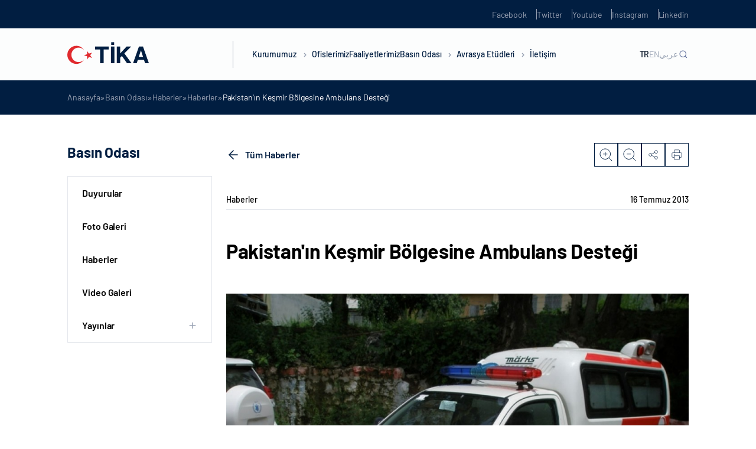

--- FILE ---
content_type: text/html; charset=UTF-8
request_url: https://tika-wp.dev.kultur.gov.tr/detail-pakistanin_kesmir_bolgesine_ambulans_destegi/
body_size: 20178
content:
<!DOCTYPE html>
<html lang="tr-TR">

<head>
	<meta charset="UTF-8" />
	<meta http-equiv="X-UA-Compatible" content="IE=edge" />
	<meta name="viewport" content="width=device-width, initial-scale=1.0, minimum-scale=1, maximum-scale=1" />
	<meta name='robots' content='noindex, nofollow' />

	<!-- This site is optimized with the Yoast SEO plugin v22.5 - https://yoast.com/wordpress/plugins/seo/ -->
	<title>Pakistan&#039;ın Keşmir B&ouml;lgesine Ambulans Desteği - TİKA</title>
	<meta property="og:locale" content="tr_TR" />
	<meta property="og:type" content="article" />
	<meta property="og:title" content="Pakistan&#039;ın Keşmir B&ouml;lgesine Ambulans Desteği - TİKA" />
	<meta property="og:description" content="Türk işbirliği ve Koordinasyon Ajansı Başkanlığı tarafından Pakistan’ın Keşmir bölgesinde faaliyet gösteren Sivil Toplum Kuruluşlarından Engeliler Rehabilitasyon Forumu’na ambulans desteğinde bulunuldu. Keşmir’de 2005 yılında meydana gelen deprem birçok can kaybına yol açmış ve birçok kişininde evsiz kalmasına sebep olmuştu. Deprem sırasında en büyük hasarı gören ve yüzde 60 oranında konut kaybının yaşandığı Bagh şehrinde deprem ..." />
	<meta property="og:url" content="https://tika-wp.dev.kultur.gov.tr/detail-pakistanin_kesmir_bolgesine_ambulans_destegi/" />
	<meta property="og:site_name" content="TİKA" />
	<meta property="article:published_time" content="2013-07-15T21:00:00+00:00" />
	<meta property="og:image" content="https://tika-wp.dev.kultur.gov.tr/wp-content/uploads/2023/05/1373976833_p1010345.200.125.jpg" />
	<meta property="og:image:width" content="200" />
	<meta property="og:image:height" content="125" />
	<meta property="og:image:type" content="image/jpeg" />
	<meta name="twitter:card" content="summary_large_image" />
	<meta name="twitter:label1" content="Tahmini okuma süresi" />
	<meta name="twitter:data1" content="2 dakika" />
	<script type="application/ld+json" class="yoast-schema-graph">{"@context":"https://schema.org","@graph":[{"@type":"WebPage","@id":"https://tika-wp.dev.kultur.gov.tr/detail-pakistanin_kesmir_bolgesine_ambulans_destegi/","url":"https://tika-wp.dev.kultur.gov.tr/detail-pakistanin_kesmir_bolgesine_ambulans_destegi/","name":"Pakistan&#039;ın Keşmir B&ouml;lgesine Ambulans Desteği - TİKA","isPartOf":{"@id":"https://tika-wp.dev.kultur.gov.tr/#website"},"primaryImageOfPage":{"@id":"https://tika-wp.dev.kultur.gov.tr/detail-pakistanin_kesmir_bolgesine_ambulans_destegi/#primaryimage"},"image":{"@id":"https://tika-wp.dev.kultur.gov.tr/detail-pakistanin_kesmir_bolgesine_ambulans_destegi/#primaryimage"},"thumbnailUrl":"https://tika-wp.dev.kultur.gov.tr/wp-content/uploads/2023/05/1373976833_p1010345.200.125.jpg","datePublished":"2013-07-15T21:00:00+00:00","dateModified":"2013-07-15T21:00:00+00:00","author":{"@id":""},"breadcrumb":{"@id":"https://tika-wp.dev.kultur.gov.tr/detail-pakistanin_kesmir_bolgesine_ambulans_destegi/#breadcrumb"},"inLanguage":"tr","potentialAction":[{"@type":"ReadAction","target":["https://tika-wp.dev.kultur.gov.tr/detail-pakistanin_kesmir_bolgesine_ambulans_destegi/"]}]},{"@type":"ImageObject","inLanguage":"tr","@id":"https://tika-wp.dev.kultur.gov.tr/detail-pakistanin_kesmir_bolgesine_ambulans_destegi/#primaryimage","url":"https://tika-wp.dev.kultur.gov.tr/wp-content/uploads/2023/05/1373976833_p1010345.200.125.jpg","contentUrl":"https://tika-wp.dev.kultur.gov.tr/wp-content/uploads/2023/05/1373976833_p1010345.200.125.jpg","width":200,"height":125},{"@type":"BreadcrumbList","@id":"https://tika-wp.dev.kultur.gov.tr/detail-pakistanin_kesmir_bolgesine_ambulans_destegi/#breadcrumb","itemListElement":[{"@type":"ListItem","position":1,"name":"Anasayfa","item":"https://tika-wp.dev.kultur.gov.tr/"},{"@type":"ListItem","position":2,"name":"Basın Odası","item":"https://tika-wp.dev.kultur.gov.tr/basin-odasi/"},{"@type":"ListItem","position":3,"name":"Haberler","item":"https://tika-wp.dev.kultur.gov.tr/basin-odasi/haberler/"},{"@type":"ListItem","position":4,"name":"Haberler","item":"https://tika-wp.dev.kultur.gov.tr/basin-odasi/haberler/"},{"@type":"ListItem","position":5,"name":"Pakistan&#039;ın Keşmir B&ouml;lgesine Ambulans Desteği"}]},{"@type":"WebSite","@id":"https://tika-wp.dev.kultur.gov.tr/#website","url":"https://tika-wp.dev.kultur.gov.tr/","name":"TİKA","description":"","potentialAction":[{"@type":"SearchAction","target":{"@type":"EntryPoint","urlTemplate":"https://tika-wp.dev.kultur.gov.tr/?s={search_term_string}"},"query-input":"required name=search_term_string"}],"inLanguage":"tr"}]}</script>
	<!-- / Yoast SEO plugin. -->


<link rel='dns-prefetch' href='//tika-wp.dev.kultur.gov.tr' />
<link rel='dns-prefetch' href='//cdn.jsdelivr.net' />
<link rel='dns-prefetch' href='//player.vimeo.com' />
<link rel="alternate" type="application/rss+xml" title="TİKA &raquo; akışı" href="https://tika-wp.dev.kultur.gov.tr/feed/" />
<link rel="alternate" type="application/rss+xml" title="TİKA &raquo; yorum akışı" href="https://tika-wp.dev.kultur.gov.tr/comments/feed/" />
<link rel="alternate" type="application/rss+xml" title="TİKA &raquo; Pakistan&#039;ın Keşmir B&ouml;lgesine Ambulans Desteği yorum akışı" href="https://tika-wp.dev.kultur.gov.tr/detail-pakistanin_kesmir_bolgesine_ambulans_destegi/feed/" />
<link rel="alternate" title="oEmbed (JSON)" type="application/json+oembed" href="https://tika-wp.dev.kultur.gov.tr/wp-json/oembed/1.0/embed?url=https%3A%2F%2Ftika-wp.dev.kultur.gov.tr%2Fdetail-pakistanin_kesmir_bolgesine_ambulans_destegi%2F" />
<link rel="alternate" title="oEmbed (XML)" type="text/xml+oembed" href="https://tika-wp.dev.kultur.gov.tr/wp-json/oembed/1.0/embed?url=https%3A%2F%2Ftika-wp.dev.kultur.gov.tr%2Fdetail-pakistanin_kesmir_bolgesine_ambulans_destegi%2F&#038;format=xml" />
<style id='wp-img-auto-sizes-contain-inline-css' type='text/css'>
img:is([sizes=auto i],[sizes^="auto," i]){contain-intrinsic-size:3000px 1500px}
/*# sourceURL=wp-img-auto-sizes-contain-inline-css */
</style>
<style id='wp-emoji-styles-inline-css' type='text/css'>

	img.wp-smiley, img.emoji {
		display: inline !important;
		border: none !important;
		box-shadow: none !important;
		height: 1em !important;
		width: 1em !important;
		margin: 0 0.07em !important;
		vertical-align: -0.1em !important;
		background: none !important;
		padding: 0 !important;
	}
/*# sourceURL=wp-emoji-styles-inline-css */
</style>
<style id='wp-block-library-inline-css' type='text/css'>
:root{--wp-block-synced-color:#7a00df;--wp-block-synced-color--rgb:122,0,223;--wp-bound-block-color:var(--wp-block-synced-color);--wp-editor-canvas-background:#ddd;--wp-admin-theme-color:#007cba;--wp-admin-theme-color--rgb:0,124,186;--wp-admin-theme-color-darker-10:#006ba1;--wp-admin-theme-color-darker-10--rgb:0,107,160.5;--wp-admin-theme-color-darker-20:#005a87;--wp-admin-theme-color-darker-20--rgb:0,90,135;--wp-admin-border-width-focus:2px}@media (min-resolution:192dpi){:root{--wp-admin-border-width-focus:1.5px}}.wp-element-button{cursor:pointer}:root .has-very-light-gray-background-color{background-color:#eee}:root .has-very-dark-gray-background-color{background-color:#313131}:root .has-very-light-gray-color{color:#eee}:root .has-very-dark-gray-color{color:#313131}:root .has-vivid-green-cyan-to-vivid-cyan-blue-gradient-background{background:linear-gradient(135deg,#00d084,#0693e3)}:root .has-purple-crush-gradient-background{background:linear-gradient(135deg,#34e2e4,#4721fb 50%,#ab1dfe)}:root .has-hazy-dawn-gradient-background{background:linear-gradient(135deg,#faaca8,#dad0ec)}:root .has-subdued-olive-gradient-background{background:linear-gradient(135deg,#fafae1,#67a671)}:root .has-atomic-cream-gradient-background{background:linear-gradient(135deg,#fdd79a,#004a59)}:root .has-nightshade-gradient-background{background:linear-gradient(135deg,#330968,#31cdcf)}:root .has-midnight-gradient-background{background:linear-gradient(135deg,#020381,#2874fc)}:root{--wp--preset--font-size--normal:16px;--wp--preset--font-size--huge:42px}.has-regular-font-size{font-size:1em}.has-larger-font-size{font-size:2.625em}.has-normal-font-size{font-size:var(--wp--preset--font-size--normal)}.has-huge-font-size{font-size:var(--wp--preset--font-size--huge)}.has-text-align-center{text-align:center}.has-text-align-left{text-align:left}.has-text-align-right{text-align:right}.has-fit-text{white-space:nowrap!important}#end-resizable-editor-section{display:none}.aligncenter{clear:both}.items-justified-left{justify-content:flex-start}.items-justified-center{justify-content:center}.items-justified-right{justify-content:flex-end}.items-justified-space-between{justify-content:space-between}.screen-reader-text{border:0;clip-path:inset(50%);height:1px;margin:-1px;overflow:hidden;padding:0;position:absolute;width:1px;word-wrap:normal!important}.screen-reader-text:focus{background-color:#ddd;clip-path:none;color:#444;display:block;font-size:1em;height:auto;left:5px;line-height:normal;padding:15px 23px 14px;text-decoration:none;top:5px;width:auto;z-index:100000}html :where(.has-border-color){border-style:solid}html :where([style*=border-top-color]){border-top-style:solid}html :where([style*=border-right-color]){border-right-style:solid}html :where([style*=border-bottom-color]){border-bottom-style:solid}html :where([style*=border-left-color]){border-left-style:solid}html :where([style*=border-width]){border-style:solid}html :where([style*=border-top-width]){border-top-style:solid}html :where([style*=border-right-width]){border-right-style:solid}html :where([style*=border-bottom-width]){border-bottom-style:solid}html :where([style*=border-left-width]){border-left-style:solid}html :where(img[class*=wp-image-]){height:auto;max-width:100%}:where(figure){margin:0 0 1em}html :where(.is-position-sticky){--wp-admin--admin-bar--position-offset:var(--wp-admin--admin-bar--height,0px)}@media screen and (max-width:600px){html :where(.is-position-sticky){--wp-admin--admin-bar--position-offset:0px}}

/*# sourceURL=wp-block-library-inline-css */
</style><style id='global-styles-inline-css' type='text/css'>
:root{--wp--preset--aspect-ratio--square: 1;--wp--preset--aspect-ratio--4-3: 4/3;--wp--preset--aspect-ratio--3-4: 3/4;--wp--preset--aspect-ratio--3-2: 3/2;--wp--preset--aspect-ratio--2-3: 2/3;--wp--preset--aspect-ratio--16-9: 16/9;--wp--preset--aspect-ratio--9-16: 9/16;--wp--preset--color--black: #000000;--wp--preset--color--cyan-bluish-gray: #abb8c3;--wp--preset--color--white: #ffffff;--wp--preset--color--pale-pink: #f78da7;--wp--preset--color--vivid-red: #cf2e2e;--wp--preset--color--luminous-vivid-orange: #ff6900;--wp--preset--color--luminous-vivid-amber: #fcb900;--wp--preset--color--light-green-cyan: #7bdcb5;--wp--preset--color--vivid-green-cyan: #00d084;--wp--preset--color--pale-cyan-blue: #8ed1fc;--wp--preset--color--vivid-cyan-blue: #0693e3;--wp--preset--color--vivid-purple: #9b51e0;--wp--preset--gradient--vivid-cyan-blue-to-vivid-purple: linear-gradient(135deg,rgb(6,147,227) 0%,rgb(155,81,224) 100%);--wp--preset--gradient--light-green-cyan-to-vivid-green-cyan: linear-gradient(135deg,rgb(122,220,180) 0%,rgb(0,208,130) 100%);--wp--preset--gradient--luminous-vivid-amber-to-luminous-vivid-orange: linear-gradient(135deg,rgb(252,185,0) 0%,rgb(255,105,0) 100%);--wp--preset--gradient--luminous-vivid-orange-to-vivid-red: linear-gradient(135deg,rgb(255,105,0) 0%,rgb(207,46,46) 100%);--wp--preset--gradient--very-light-gray-to-cyan-bluish-gray: linear-gradient(135deg,rgb(238,238,238) 0%,rgb(169,184,195) 100%);--wp--preset--gradient--cool-to-warm-spectrum: linear-gradient(135deg,rgb(74,234,220) 0%,rgb(151,120,209) 20%,rgb(207,42,186) 40%,rgb(238,44,130) 60%,rgb(251,105,98) 80%,rgb(254,248,76) 100%);--wp--preset--gradient--blush-light-purple: linear-gradient(135deg,rgb(255,206,236) 0%,rgb(152,150,240) 100%);--wp--preset--gradient--blush-bordeaux: linear-gradient(135deg,rgb(254,205,165) 0%,rgb(254,45,45) 50%,rgb(107,0,62) 100%);--wp--preset--gradient--luminous-dusk: linear-gradient(135deg,rgb(255,203,112) 0%,rgb(199,81,192) 50%,rgb(65,88,208) 100%);--wp--preset--gradient--pale-ocean: linear-gradient(135deg,rgb(255,245,203) 0%,rgb(182,227,212) 50%,rgb(51,167,181) 100%);--wp--preset--gradient--electric-grass: linear-gradient(135deg,rgb(202,248,128) 0%,rgb(113,206,126) 100%);--wp--preset--gradient--midnight: linear-gradient(135deg,rgb(2,3,129) 0%,rgb(40,116,252) 100%);--wp--preset--font-size--small: 13px;--wp--preset--font-size--medium: 20px;--wp--preset--font-size--large: 36px;--wp--preset--font-size--x-large: 42px;--wp--preset--spacing--20: 0.44rem;--wp--preset--spacing--30: 0.67rem;--wp--preset--spacing--40: 1rem;--wp--preset--spacing--50: 1.5rem;--wp--preset--spacing--60: 2.25rem;--wp--preset--spacing--70: 3.38rem;--wp--preset--spacing--80: 5.06rem;--wp--preset--shadow--natural: 6px 6px 9px rgba(0, 0, 0, 0.2);--wp--preset--shadow--deep: 12px 12px 50px rgba(0, 0, 0, 0.4);--wp--preset--shadow--sharp: 6px 6px 0px rgba(0, 0, 0, 0.2);--wp--preset--shadow--outlined: 6px 6px 0px -3px rgb(255, 255, 255), 6px 6px rgb(0, 0, 0);--wp--preset--shadow--crisp: 6px 6px 0px rgb(0, 0, 0);}:where(.is-layout-flex){gap: 0.5em;}:where(.is-layout-grid){gap: 0.5em;}body .is-layout-flex{display: flex;}.is-layout-flex{flex-wrap: wrap;align-items: center;}.is-layout-flex > :is(*, div){margin: 0;}body .is-layout-grid{display: grid;}.is-layout-grid > :is(*, div){margin: 0;}:where(.wp-block-columns.is-layout-flex){gap: 2em;}:where(.wp-block-columns.is-layout-grid){gap: 2em;}:where(.wp-block-post-template.is-layout-flex){gap: 1.25em;}:where(.wp-block-post-template.is-layout-grid){gap: 1.25em;}.has-black-color{color: var(--wp--preset--color--black) !important;}.has-cyan-bluish-gray-color{color: var(--wp--preset--color--cyan-bluish-gray) !important;}.has-white-color{color: var(--wp--preset--color--white) !important;}.has-pale-pink-color{color: var(--wp--preset--color--pale-pink) !important;}.has-vivid-red-color{color: var(--wp--preset--color--vivid-red) !important;}.has-luminous-vivid-orange-color{color: var(--wp--preset--color--luminous-vivid-orange) !important;}.has-luminous-vivid-amber-color{color: var(--wp--preset--color--luminous-vivid-amber) !important;}.has-light-green-cyan-color{color: var(--wp--preset--color--light-green-cyan) !important;}.has-vivid-green-cyan-color{color: var(--wp--preset--color--vivid-green-cyan) !important;}.has-pale-cyan-blue-color{color: var(--wp--preset--color--pale-cyan-blue) !important;}.has-vivid-cyan-blue-color{color: var(--wp--preset--color--vivid-cyan-blue) !important;}.has-vivid-purple-color{color: var(--wp--preset--color--vivid-purple) !important;}.has-black-background-color{background-color: var(--wp--preset--color--black) !important;}.has-cyan-bluish-gray-background-color{background-color: var(--wp--preset--color--cyan-bluish-gray) !important;}.has-white-background-color{background-color: var(--wp--preset--color--white) !important;}.has-pale-pink-background-color{background-color: var(--wp--preset--color--pale-pink) !important;}.has-vivid-red-background-color{background-color: var(--wp--preset--color--vivid-red) !important;}.has-luminous-vivid-orange-background-color{background-color: var(--wp--preset--color--luminous-vivid-orange) !important;}.has-luminous-vivid-amber-background-color{background-color: var(--wp--preset--color--luminous-vivid-amber) !important;}.has-light-green-cyan-background-color{background-color: var(--wp--preset--color--light-green-cyan) !important;}.has-vivid-green-cyan-background-color{background-color: var(--wp--preset--color--vivid-green-cyan) !important;}.has-pale-cyan-blue-background-color{background-color: var(--wp--preset--color--pale-cyan-blue) !important;}.has-vivid-cyan-blue-background-color{background-color: var(--wp--preset--color--vivid-cyan-blue) !important;}.has-vivid-purple-background-color{background-color: var(--wp--preset--color--vivid-purple) !important;}.has-black-border-color{border-color: var(--wp--preset--color--black) !important;}.has-cyan-bluish-gray-border-color{border-color: var(--wp--preset--color--cyan-bluish-gray) !important;}.has-white-border-color{border-color: var(--wp--preset--color--white) !important;}.has-pale-pink-border-color{border-color: var(--wp--preset--color--pale-pink) !important;}.has-vivid-red-border-color{border-color: var(--wp--preset--color--vivid-red) !important;}.has-luminous-vivid-orange-border-color{border-color: var(--wp--preset--color--luminous-vivid-orange) !important;}.has-luminous-vivid-amber-border-color{border-color: var(--wp--preset--color--luminous-vivid-amber) !important;}.has-light-green-cyan-border-color{border-color: var(--wp--preset--color--light-green-cyan) !important;}.has-vivid-green-cyan-border-color{border-color: var(--wp--preset--color--vivid-green-cyan) !important;}.has-pale-cyan-blue-border-color{border-color: var(--wp--preset--color--pale-cyan-blue) !important;}.has-vivid-cyan-blue-border-color{border-color: var(--wp--preset--color--vivid-cyan-blue) !important;}.has-vivid-purple-border-color{border-color: var(--wp--preset--color--vivid-purple) !important;}.has-vivid-cyan-blue-to-vivid-purple-gradient-background{background: var(--wp--preset--gradient--vivid-cyan-blue-to-vivid-purple) !important;}.has-light-green-cyan-to-vivid-green-cyan-gradient-background{background: var(--wp--preset--gradient--light-green-cyan-to-vivid-green-cyan) !important;}.has-luminous-vivid-amber-to-luminous-vivid-orange-gradient-background{background: var(--wp--preset--gradient--luminous-vivid-amber-to-luminous-vivid-orange) !important;}.has-luminous-vivid-orange-to-vivid-red-gradient-background{background: var(--wp--preset--gradient--luminous-vivid-orange-to-vivid-red) !important;}.has-very-light-gray-to-cyan-bluish-gray-gradient-background{background: var(--wp--preset--gradient--very-light-gray-to-cyan-bluish-gray) !important;}.has-cool-to-warm-spectrum-gradient-background{background: var(--wp--preset--gradient--cool-to-warm-spectrum) !important;}.has-blush-light-purple-gradient-background{background: var(--wp--preset--gradient--blush-light-purple) !important;}.has-blush-bordeaux-gradient-background{background: var(--wp--preset--gradient--blush-bordeaux) !important;}.has-luminous-dusk-gradient-background{background: var(--wp--preset--gradient--luminous-dusk) !important;}.has-pale-ocean-gradient-background{background: var(--wp--preset--gradient--pale-ocean) !important;}.has-electric-grass-gradient-background{background: var(--wp--preset--gradient--electric-grass) !important;}.has-midnight-gradient-background{background: var(--wp--preset--gradient--midnight) !important;}.has-small-font-size{font-size: var(--wp--preset--font-size--small) !important;}.has-medium-font-size{font-size: var(--wp--preset--font-size--medium) !important;}.has-large-font-size{font-size: var(--wp--preset--font-size--large) !important;}.has-x-large-font-size{font-size: var(--wp--preset--font-size--x-large) !important;}
/*# sourceURL=global-styles-inline-css */
</style>

<style id='classic-theme-styles-inline-css' type='text/css'>
/*! This file is auto-generated */
.wp-block-button__link{color:#fff;background-color:#32373c;border-radius:9999px;box-shadow:none;text-decoration:none;padding:calc(.667em + 2px) calc(1.333em + 2px);font-size:1.125em}.wp-block-file__button{background:#32373c;color:#fff;text-decoration:none}
/*# sourceURL=/wp-includes/css/classic-themes.min.css */
</style>
<link rel='stylesheet' id='ctf_styles-css' href='https://tika-wp.dev.kultur.gov.tr/wp-content/plugins/custom-twitter-feeds-pro/css/ctf-styles.min.css?ver=2.4.1' type='text/css' media='all' />
<link rel='stylesheet' id='tika-style-css' href='https://tika-wp.dev.kultur.gov.tr/wp-content/themes/tika/style.css?ver=6.9' type='text/css' media='all' />
<link rel='stylesheet' id='tika-main-css' href='https://tika-wp.dev.kultur.gov.tr/wp-content/themes/tika/dist/css/main.min.css?ver=6.9' type='text/css' media='all' />
<link rel='stylesheet' id='tika-swiper-css' href='https://cdn.jsdelivr.net/npm/swiper/swiper-bundle.min.js?ver=6.9' type='text/css' media='all' />
<link rel="https://api.w.org/" href="https://tika-wp.dev.kultur.gov.tr/wp-json/" /><link rel="alternate" title="JSON" type="application/json" href="https://tika-wp.dev.kultur.gov.tr/wp-json/wp/v2/posts/167672" /><link rel="EditURI" type="application/rsd+xml" title="RSD" href="https://tika-wp.dev.kultur.gov.tr/xmlrpc.php?rsd" />
<meta name="generator" content="WordPress 6.9" />
<link rel='shortlink' href='https://tika-wp.dev.kultur.gov.tr/?p=167672' />
<link rel="icon" href="https://tika-wp.dev.kultur.gov.tr/wp-content/uploads/2023/01/cropped-tika-favicon-32x32.png" sizes="32x32" />
<link rel="icon" href="https://tika-wp.dev.kultur.gov.tr/wp-content/uploads/2023/01/cropped-tika-favicon-192x192.png" sizes="192x192" />
<link rel="apple-touch-icon" href="https://tika-wp.dev.kultur.gov.tr/wp-content/uploads/2023/01/cropped-tika-favicon-180x180.png" />
<meta name="msapplication-TileImage" content="https://tika-wp.dev.kultur.gov.tr/wp-content/uploads/2023/01/cropped-tika-favicon-270x270.png" />
</head>

<body class="wp-singular post-template-default single single-post postid-167672 single-format-standard wp-theme-tika body-news-detail language-tr">
		<section class="header-up-side">
    <div class="container">
        <div class="header-up-side-main">
            <ul class="header-up-side-list">
                                    <li class="header-up-side-list-item">
                        <a href="https://www.facebook.com/TikaTurkiye" target="_blank" class="header-up-side-list-item-link">Facebook</a>
                    </li>
                                    <li class="header-up-side-list-item">
                        <a href="https://twitter.com/Tika_Turkiye" target="_blank" class="header-up-side-list-item-link">Twitter</a>
                    </li>
                                    <li class="header-up-side-list-item">
                        <a href="https://www.youtube.com/channel/UCu7Kw-IqmzKA_y3ACBHFCiQ" target="_blank" class="header-up-side-list-item-link">Youtube</a>
                    </li>
                                    <li class="header-up-side-list-item">
                        <a href="http://instagram.com/tika_turkey" target="_blank" class="header-up-side-list-item-link">Instagram</a>
                    </li>
                                    <li class="header-up-side-list-item">
                        <a href="https://www.linkedin.com/company/11336991/" target="_blank" class="header-up-side-list-item-link">Linkedin</a>
                    </li>
                            </ul>
        </div>
    </div>
</section>

<header class="header ">
    <div class="container w-100 h-100">
        <div class="header-main">
                            <div class="header-logo">
                    <a href="https://tika-wp.dev.kultur.gov.tr">
                        <figure>
                            <img src="https://tika-wp.dev.kultur.gov.tr/wp-content/uploads/2023/06/tika-logo-1.svg" alt="">                        </figure>
                    </a>
                </div>
                        <div class="header-nav">
                <nav class="header-nav-menu">
                    <div class="header-nav-menu-m-search">
                        <div class="header-nav-menu-m-search-form">
                            <form action="https://tika-wp.dev.kultur.gov.tr/" method="get">
                                <input id="search-placeholder" type="text" name="s">
                                <label for="search-placeholder">Ara</label>
                            </form>
                        </div>
                    </div>
                    <ul class="header-nav-menu-list">
                                                        <li class="header-nav-menu-list-item">
                                    <a href="javascript:;" class="header-nav-menu-list-item-link">Kurumumuz <i class="header-nav-menu-list-item-angle"></i></a>

                                                                            <div class="header-nav-menu-dropdown row-2">
                                            <div class="header-nav-menu-dropdown-contain">
                                                <div class="header-nav-menu-dropdown-prev-btn">
                                                    <div class="container">
                                                        <div class="header-nav-menu-dropdown-prev-btn-title">
                                                            <h6>Kurumumuz</h6>
                                                        </div>
                                                    </div>
                                                </div>
                                                <div class="container w-100 h-100">
                                                    <div class="header-nav-menu-dropdown-main">
                                                        <div class="header-nav-menu-dropdown-article">
                                                            <div class="header-nav-menu-dropdown-article-title">
                                                                <h5>Kurumumuz</h5>
                                                            </div>
                                                            <div class="header-nav-menu-dropdown-article-text">
                                                                <p>TİKA, köklü tarihinden emanet aldığı kardeşlik ve dayanışma ruhunu daha fazla insana ulaştırmak için çıktığı bu yolda 30 yılı geride bıraktı. Başta yeni kurulan Türk Cumhuriyetleri ve komşu ülkeler ile güçlü iş birlikleri tesis etmesi amacıyla 1992 yılında kurulan TİKA, Türkiye’nin istikrarlı büyümesi ve uluslararası alanda artan etkisi neticesinde bugün 5 kıtada faaliyetlerini sürdürmektedir.</p>
                                                            </div>
                                                        </div>
                                                        <div class="header-nav-menu-dropdown-content">
                                                            <div class="header-nav-menu-dropdown-content-col">
                                                                <ul class="header-nav-menu-dropdown-content-list nav">

                                                                                                                                                <li class="header-nav-menu-dropdown-content-list-item">
                                                                                <a href="https://tika.gov.tr/kurumumuz/hakkimizda/" class="header-nav-menu-dropdown-content-list-item-link" >Hakkımızda</a>

                                                                                
                                                                            </li>
                                                                                                                                                <li class="header-nav-menu-dropdown-content-list-item">
                                                                                <a href="https://tika.gov.tr/kurumumuz/baskan/" class="header-nav-menu-dropdown-content-list-item-link" >Başkan</a>

                                                                                
                                                                            </li>
                                                                                                                                                <li class="header-nav-menu-dropdown-content-list-item">
                                                                                <a href="https://tika.gov.tr/kurumumuz/tarihce/" class="header-nav-menu-dropdown-content-list-item-link" >Tarihçe</a>

                                                                                
                                                                            </li>
                                                                                                                                                <li class="header-nav-menu-dropdown-content-list-item">
                                                                                <a href="javascript:;" class="header-nav-menu-dropdown-content-list-item-link" data-target="#mevzuat" data-toggle="tab">Mevzuat</a>

                                                                                                                                                                    <div class="header-nav-menu-dropdown-content-list-item-accordion">
                                                                                        <ul class="header-nav-menu-dropdown-content-list-item-accordion-list">
                                                                                                                                                                                                <li class="header-nav-menu-dropdown-content-list-item-accordion-list-item">
                                                                                                        <a href="https://tika.gov.tr/kurumumuz/mevzuat/teskilat-kanunu/" class="header-nav-menu-dropdown-content-list-item-accordion-list-item-link">Teşkilat Kanunu</a>
                                                                                                    </li>
                                                                                                                                                                                                <li class="header-nav-menu-dropdown-content-list-item-accordion-list-item">
                                                                                                        <a href="https://tika.gov.tr/kurumumuz/mevzuat/yonetmelikler/" class="header-nav-menu-dropdown-content-list-item-accordion-list-item-link">Yönetmelikler</a>
                                                                                                    </li>
                                                                                                                                                                                                <li class="header-nav-menu-dropdown-content-list-item-accordion-list-item">
                                                                                                        <a href="https://tika.gov.tr/kurumumuz/mevzuat/yonergeler/" class="header-nav-menu-dropdown-content-list-item-accordion-list-item-link">Yönergeler</a>
                                                                                                    </li>
                                                                                                                                                                                                <li class="header-nav-menu-dropdown-content-list-item-accordion-list-item">
                                                                                                        <a href="https://tika.gov.tr/kurumumuz/mevzuat/esaslar/" class="header-nav-menu-dropdown-content-list-item-accordion-list-item-link">Esaslar</a>
                                                                                                    </li>
                                                                                                                                                                                                <li class="header-nav-menu-dropdown-content-list-item-accordion-list-item">
                                                                                                        <a href="https://tika.gov.tr/kurumumuz/mevzuat/ilgili-genelgeler/" class="header-nav-menu-dropdown-content-list-item-accordion-list-item-link">İlgili Genelgeler</a>
                                                                                                    </li>
                                                                                                                                                                                    </ul>
                                                                                    </div>
                                                                                
                                                                            </li>
                                                                                                                                                <li class="header-nav-menu-dropdown-content-list-item">
                                                                                <a href="https://tika.gov.tr/kurumumuz/bakan/" class="header-nav-menu-dropdown-content-list-item-link" >Bakan</a>

                                                                                
                                                                            </li>
                                                                                                                                                <li class="header-nav-menu-dropdown-content-list-item">
                                                                                <a href="https://tika.gov.tr/kurumumuz/teskilat-semasi/" class="header-nav-menu-dropdown-content-list-item-link" >Teşkilat Şeması</a>

                                                                                
                                                                            </li>
                                                                                                                                                <li class="header-nav-menu-dropdown-content-list-item">
                                                                                <a href="https://tika.gov.tr/kurumumuz/bakan-yardimcisi/" class="header-nav-menu-dropdown-content-list-item-link" >Bakan Yardımcısı</a>

                                                                                
                                                                            </li>
                                                                                                                                                <li class="header-nav-menu-dropdown-content-list-item">
                                                                                <a href="https://tika.gov.tr/kurumumuz/kurumsal-kimlik/" class="header-nav-menu-dropdown-content-list-item-link" >Kurumsal Kimlik</a>

                                                                                
                                                                            </li>
                                                                                                                                    </ul>
                                                            </div>

                                                                                                                                <div class="header-nav-menu-dropdown-content-col tab-content">
                                                                        <ul class="header-nav-menu-dropdown-content-tab tab-pane" id="mevzuat">
                                                                                                                                                                <li class="header-nav-menu-dropdown-content-tab-item">
                                                                                        <a href="https://tika.gov.tr/kurumumuz/mevzuat/teskilat-kanunu/" class="header-nav-menu-dropdown-content-tab-item-link">Teşkilat Kanunu</a>
                                                                                    </li>
                                                                                                                                                                <li class="header-nav-menu-dropdown-content-tab-item">
                                                                                        <a href="https://tika.gov.tr/kurumumuz/mevzuat/yonetmelikler/" class="header-nav-menu-dropdown-content-tab-item-link">Yönetmelikler</a>
                                                                                    </li>
                                                                                                                                                                <li class="header-nav-menu-dropdown-content-tab-item">
                                                                                        <a href="https://tika.gov.tr/kurumumuz/mevzuat/yonergeler/" class="header-nav-menu-dropdown-content-tab-item-link">Yönergeler</a>
                                                                                    </li>
                                                                                                                                                                <li class="header-nav-menu-dropdown-content-tab-item">
                                                                                        <a href="https://tika.gov.tr/kurumumuz/mevzuat/esaslar/" class="header-nav-menu-dropdown-content-tab-item-link">Esaslar</a>
                                                                                    </li>
                                                                                                                                                                <li class="header-nav-menu-dropdown-content-tab-item">
                                                                                        <a href="https://tika.gov.tr/kurumumuz/mevzuat/ilgili-genelgeler/" class="header-nav-menu-dropdown-content-tab-item-link">İlgili Genelgeler</a>
                                                                                    </li>
                                                                                                                                                    </ul>
                                                                    </div>
                                                            

                                                        </div>
                                                    </div>
                                                </div>
                                            </div>
                                        </div>
                                                                    </li>
                                                        <li class="header-nav-menu-list-item">
                                    <a href="https://tika.gov.tr/ofislerimiz/" class="header-nav-menu-list-item-link">Ofislerimiz </a>

                                                                    </li>
                                                        <li class="header-nav-menu-list-item">
                                    <a href="https://tika.gov.tr/faaliyetlerimiz/" class="header-nav-menu-list-item-link">Faaliyetlerimiz </a>

                                                                    </li>
                                                        <li class="header-nav-menu-list-item">
                                    <a href="javascript:;" class="header-nav-menu-list-item-link">Basın Odası <i class="header-nav-menu-list-item-angle"></i></a>

                                                                            <div class="header-nav-menu-dropdown row-1">
                                            <div class="header-nav-menu-dropdown-contain">
                                                <div class="header-nav-menu-dropdown-prev-btn">
                                                    <div class="container">
                                                        <div class="header-nav-menu-dropdown-prev-btn-title">
                                                            <h6>Basın Odası</h6>
                                                        </div>
                                                    </div>
                                                </div>
                                                <div class="container w-100 h-100">
                                                    <div class="header-nav-menu-dropdown-main">
                                                        <div class="header-nav-menu-dropdown-article">
                                                            <div class="header-nav-menu-dropdown-article-title">
                                                                <h5>Basın Odası</h5>
                                                            </div>
                                                            <div class="header-nav-menu-dropdown-article-text">
                                                                <p></p>
                                                            </div>
                                                        </div>
                                                        <div class="header-nav-menu-dropdown-content">
                                                            <div class="header-nav-menu-dropdown-content-col">
                                                                <ul class="header-nav-menu-dropdown-content-list nav">

                                                                                                                                                <li class="header-nav-menu-dropdown-content-list-item">
                                                                                <a href="https://tika.gov.tr/basin-odasi/haberler/" class="header-nav-menu-dropdown-content-list-item-link" >Haberler</a>

                                                                                
                                                                            </li>
                                                                                                                                                <li class="header-nav-menu-dropdown-content-list-item">
                                                                                <a href="https://tika.gov.tr/basin-odasi/duyurular/" class="header-nav-menu-dropdown-content-list-item-link" >Duyurular</a>

                                                                                
                                                                            </li>
                                                                                                                                                <li class="header-nav-menu-dropdown-content-list-item">
                                                                                <a href="javascript:;" class="header-nav-menu-dropdown-content-list-item-link" data-target="#yayinlar" data-toggle="tab">Yayınlar</a>

                                                                                                                                                                    <div class="header-nav-menu-dropdown-content-list-item-accordion">
                                                                                        <ul class="header-nav-menu-dropdown-content-list-item-accordion-list">
                                                                                                                                                                                                <li class="header-nav-menu-dropdown-content-list-item-accordion-list-item">
                                                                                                        <a href="https://tika.gov.tr/basin-odasi/yayinlar/turkiye-kalkinma-yardimlari-raporlari/" class="header-nav-menu-dropdown-content-list-item-accordion-list-item-link">Türkiye Kalkınma Yardımları Raporları</a>
                                                                                                    </li>
                                                                                                                                                                                                <li class="header-nav-menu-dropdown-content-list-item-accordion-list-item">
                                                                                                        <a href="https://tika.gov.tr/basin-odasi/yayinlar/tika-faaliyet-raporlari/" class="header-nav-menu-dropdown-content-list-item-accordion-list-item-link">TİKA Faaliyet Raporları</a>
                                                                                                    </li>
                                                                                                                                                                                                <li class="header-nav-menu-dropdown-content-list-item-accordion-list-item">
                                                                                                        <a href="https://tika.gov.tr/basin-odasi/yayinlar/sureli-yayinlar/tika-dunyasi-dergisi/" class="header-nav-menu-dropdown-content-list-item-accordion-list-item-link">TİKA Dünyası Dergisi</a>
                                                                                                    </li>
                                                                                                                                                                                                <li class="header-nav-menu-dropdown-content-list-item-accordion-list-item">
                                                                                                        <a href="https://tika.gov.tr/basin-odasi/yayinlar/tanitim-brosurleri/" class="header-nav-menu-dropdown-content-list-item-accordion-list-item-link">Tanıtım Broşürleri</a>
                                                                                                    </li>
                                                                                                                                                                                                <li class="header-nav-menu-dropdown-content-list-item-accordion-list-item">
                                                                                                        <a href="https://tika.gov.tr/basin-odasi/yayinlar/prestij-eserler/" class="header-nav-menu-dropdown-content-list-item-accordion-list-item-link">Prestij Eserler</a>
                                                                                                    </li>
                                                                                                                                                                                    </ul>
                                                                                    </div>
                                                                                
                                                                            </li>
                                                                                                                                                <li class="header-nav-menu-dropdown-content-list-item">
                                                                                <a href="https://tika.gov.tr/basin-odasi/foto-galeri/" class="header-nav-menu-dropdown-content-list-item-link" >Foto Galeri</a>

                                                                                
                                                                            </li>
                                                                                                                                                <li class="header-nav-menu-dropdown-content-list-item">
                                                                                <a href="https://tika.gov.tr/basin-odasi/video-galeri/" class="header-nav-menu-dropdown-content-list-item-link" >Video Galeri</a>

                                                                                
                                                                            </li>
                                                                                                                                    </ul>
                                                            </div>

                                                                                                                                <div class="header-nav-menu-dropdown-content-col tab-content">
                                                                        <ul class="header-nav-menu-dropdown-content-tab tab-pane" id="yayinlar">
                                                                                                                                                                <li class="header-nav-menu-dropdown-content-tab-item">
                                                                                        <a href="https://tika.gov.tr/basin-odasi/yayinlar/turkiye-kalkinma-yardimlari-raporlari/" class="header-nav-menu-dropdown-content-tab-item-link">Türkiye Kalkınma Yardımları Raporları</a>
                                                                                    </li>
                                                                                                                                                                <li class="header-nav-menu-dropdown-content-tab-item">
                                                                                        <a href="https://tika.gov.tr/basin-odasi/yayinlar/tika-faaliyet-raporlari/" class="header-nav-menu-dropdown-content-tab-item-link">TİKA Faaliyet Raporları</a>
                                                                                    </li>
                                                                                                                                                                <li class="header-nav-menu-dropdown-content-tab-item">
                                                                                        <a href="https://tika.gov.tr/basin-odasi/yayinlar/sureli-yayinlar/tika-dunyasi-dergisi/" class="header-nav-menu-dropdown-content-tab-item-link">TİKA Dünyası Dergisi</a>
                                                                                    </li>
                                                                                                                                                                <li class="header-nav-menu-dropdown-content-tab-item">
                                                                                        <a href="https://tika.gov.tr/basin-odasi/yayinlar/tanitim-brosurleri/" class="header-nav-menu-dropdown-content-tab-item-link">Tanıtım Broşürleri</a>
                                                                                    </li>
                                                                                                                                                                <li class="header-nav-menu-dropdown-content-tab-item">
                                                                                        <a href="https://tika.gov.tr/basin-odasi/yayinlar/prestij-eserler/" class="header-nav-menu-dropdown-content-tab-item-link">Prestij Eserler</a>
                                                                                    </li>
                                                                                                                                                    </ul>
                                                                    </div>
                                                            

                                                        </div>
                                                    </div>
                                                </div>
                                            </div>
                                        </div>
                                                                    </li>
                                                        <li class="header-nav-menu-list-item">
                                    <a href="javascript:;" class="header-nav-menu-list-item-link">Avrasya Etüdleri <i class="header-nav-menu-list-item-angle"></i></a>

                                                                            <div class="header-nav-menu-dropdown row-1">
                                            <div class="header-nav-menu-dropdown-contain">
                                                <div class="header-nav-menu-dropdown-prev-btn">
                                                    <div class="container">
                                                        <div class="header-nav-menu-dropdown-prev-btn-title">
                                                            <h6>Avrasya Etüdleri</h6>
                                                        </div>
                                                    </div>
                                                </div>
                                                <div class="container w-100 h-100">
                                                    <div class="header-nav-menu-dropdown-main">
                                                        <div class="header-nav-menu-dropdown-article">
                                                            <div class="header-nav-menu-dropdown-article-title">
                                                                <h5>Avrasya Etüdleri</h5>
                                                            </div>
                                                            <div class="header-nav-menu-dropdown-article-text">
                                                                <p></p>
                                                            </div>
                                                        </div>
                                                        <div class="header-nav-menu-dropdown-content">
                                                            <div class="header-nav-menu-dropdown-content-col">
                                                                <ul class="header-nav-menu-dropdown-content-list nav">

                                                                                                                                                <li class="header-nav-menu-dropdown-content-list-item">
                                                                                <a href="https://tika-wp.dev.kultur.gov.tr/avrasya-etudleri/hakkimizda/" class="header-nav-menu-dropdown-content-list-item-link" >Hakkımızda</a>

                                                                                
                                                                            </li>
                                                                                                                                                <li class="header-nav-menu-dropdown-content-list-item">
                                                                                <a href="https://tika-wp.dev.kultur.gov.tr/avrasya-etudleri/tum-yayinlar/" class="header-nav-menu-dropdown-content-list-item-link" >Tüm Yayınlar</a>

                                                                                
                                                                            </li>
                                                                                                                                                <li class="header-nav-menu-dropdown-content-list-item">
                                                                                <a href="https://tika-wp.dev.kultur.gov.tr/avrasya-etudleri/yayin-ilkeleri/" class="header-nav-menu-dropdown-content-list-item-link" >Yayın İlkeleri</a>

                                                                                
                                                                            </li>
                                                                                                                                    </ul>
                                                            </div>

                                                            

                                                        </div>
                                                    </div>
                                                </div>
                                            </div>
                                        </div>
                                                                    </li>
                                                        <li class="header-nav-menu-list-item">
                                    <a href="https://tika.gov.tr/iletisim/" class="header-nav-menu-list-item-link">İletişim </a>

                                                                    </li>
                        


                    </ul>
                    <div class="header-nav-menu-m-content">
                        <ul class="header-nav-menu-m-content-social">
                                                            <li class="header-nav-menu-m-content-social-item">
                                    <a href="https://www.facebook.com/TikaTurkiye" target="_blank" class="header-nav-menu-m-content-social-item-link">Facebook</a>
                                </li>
                                                            <li class="header-nav-menu-m-content-social-item">
                                    <a href="https://twitter.com/Tika_Turkiye" target="_blank" class="header-nav-menu-m-content-social-item-link">Twitter</a>
                                </li>
                                                            <li class="header-nav-menu-m-content-social-item">
                                    <a href="https://www.youtube.com/channel/UCu7Kw-IqmzKA_y3ACBHFCiQ" target="_blank" class="header-nav-menu-m-content-social-item-link">Youtube</a>
                                </li>
                                                            <li class="header-nav-menu-m-content-social-item">
                                    <a href="http://instagram.com/tika_turkey" target="_blank" class="header-nav-menu-m-content-social-item-link">Instagram</a>
                                </li>
                                                            <li class="header-nav-menu-m-content-social-item">
                                    <a href="https://www.linkedin.com/company/11336991/" target="_blank" class="header-nav-menu-m-content-social-item-link">Linkedin</a>
                                </li>
                                                    </ul>
                        <div class="header-nav-menu-m-content-language">
                                                                <a href="javascript:;" class="is-active">Türkçe</a>
                                                                                                <a href="https://tika-wp.dev.kultur.gov.tr/en/">English</a>
                                                                                                <a href="https://tika-wp.dev.kultur.gov.tr/ar/">العربية</a>
                                                                                    </div>
                    </div>
                </nav>
            </div>
            <div class="header-actions">
                <div class="header-actions-language">
                                                <a href="javascript:;" class="is-active">tr</a>
                                                                        <a href="https://tika-wp.dev.kultur.gov.tr/en/">en</a>
                                                                        <a href="https://tika-wp.dev.kultur.gov.tr/ar/">عربي</a>
                                                            </div>
                <div class="header-actions-search">
                    <i>
                        <svg width="24" height="24" viewBox="0 0 24 24" fill="none" xmlns="http://www.w3.org/2000/svg">
                            <circle cx="11" cy="11.0001" r="7" stroke="#62719C" stroke-width="1.5" stroke-miterlimit="10" />
                            <path d="M16 16.0001L20 20.0001" stroke="#62719C" stroke-width="1.5" stroke-miterlimit="10" />
                        </svg>
                    </i>
                </div>
            </div>
            <div class="header-bars">
                <span></span>
                <span></span>
                <span></span>
            </div>
            <div class="header-search">
                <div class="container">
                    <div class="header-search-main">
                        <div class="header-search-form">
                            <form action="https://tika-wp.dev.kultur.gov.tr/" method="get">
                                <input id="search-placeholder" type="text" name="s" />
                                <label for="search-placeholder">Ara</label>
                            </form>
                        </div>
                        <div class="header-search-cancel"></div>
                    </div>
                </div>
            </div>
        </div>
    </div>
</header>		<main class="main-news-detail remove-animate">
			<section class="breadcrumb">
    <div class="container">
        <div class="breadcrumb-content"><span><span><a href="https://tika-wp.dev.kultur.gov.tr/">Anasayfa</a></span> » <span><a href="https://tika-wp.dev.kultur.gov.tr/basin-odasi/">Basın Odası</a></span> » <span><a href="https://tika-wp.dev.kultur.gov.tr/basin-odasi/haberler/">Haberler</a></span> » <span><a href="https://tika-wp.dev.kultur.gov.tr/basin-odasi/haberler/">Haberler</a></span> » <span class="breadcrumb_last" aria-current="page">Pakistan&#039;ın Keşmir B&ouml;lgesine Ambulans Desteği</span></span></div>    </div>
</section>			<section class="news-detail">
				<div class="container">
					<div class="row">
						<div class="col-lg-3">
    <div class="sidebar">
        <div class="sidebar-title fadeInUp-scroll" data-delay="200">
            <h3>Basın Odası</h3>
        </div>
        <div class="sidebar-list fadeInUp-scroll" data-delay="300">
            <ul>
                                                            <li >
                            <a href="https://tika-wp.dev.kultur.gov.tr/basin-odasi/duyurular/">Duyurular</a>
                        </li>

                                                                                <li >
                            <a href="https://tika-wp.dev.kultur.gov.tr/basin-odasi/foto-galeri/">Foto Galeri</a>
                        </li>

                                                                                <li >
                            <a href="https://tika-wp.dev.kultur.gov.tr/basin-odasi/haberler/">Haberler</a>
                        </li>

                                                                                <li >
                            <a href="https://tika-wp.dev.kultur.gov.tr/basin-odasi/video-galeri/">Video Galeri</a>
                        </li>

                                                        
                        <li class="is-dropdown " id="accordionyayinlar">
                            <div class="is-dropdown-head" id="heading-yayinlar" type="button" data-toggle="collapse" data-target="#collapse-yayinlar" aria-expanded="false" aria-controls="collapse-yayinlar">
                                Yayınlar                            </div>
                            <div class="is-dropdown-body collapse " id="collapse-yayinlar" aria-labelledby="heading-yayinlar" data-parent="#accordionyayinlar">
                                                                        <div class="is-dropdown-body-item ">
                                            <a href="https://tika-wp.dev.kultur.gov.tr/basin-odasi/yayinlar/prestij-eserler/">Prestij Eserler</a>
                                        </div>
                                                                                                            <div class="is-dropdown-body-item">
                                            <div class="is-dropdown-other" id="accordionExampleThree">
                                                <div class="is-dropdown-other-head" id="headingThree" type="button" data-toggle="collapse" data-target="#collapseThree" aria-expanded="false" aria-controls="collapseThree">
                                                    Süreli Yayınlar                                                </div>
                                                <div class="is-dropdown-other-body collapse  " id="collapseThree" aria-labelledby="headingThree" data-parent="#accordionExampleThree">
                                                                                                            <div class="is-dropdown-other-body-item">
                                                            <a href="https://tika-wp.dev.kultur.gov.tr/basin-odasi/yayinlar/sureli-yayinlar/tika-dunyasi-dergisi/">TİKA Dünyası Dergisi</a>
                                                        </div>
                                                                                                    </div>
                                            </div>
                                        </div>
                                                                                                            <div class="is-dropdown-body-item ">
                                            <a href="https://tika-wp.dev.kultur.gov.tr/basin-odasi/yayinlar/tanitim-brosurleri/">Tanıtım Broşürleri</a>
                                        </div>
                                                                                                            <div class="is-dropdown-body-item ">
                                            <a href="https://tika-wp.dev.kultur.gov.tr/basin-odasi/yayinlar/tika-faaliyet-raporlari/">TİKA Faaliyet Raporları</a>
                                        </div>
                                                                                                            <div class="is-dropdown-body-item ">
                                            <a href="https://tika-wp.dev.kultur.gov.tr/basin-odasi/yayinlar/turkiye-kalkinma-yardimlari-raporlari/">Türkiye Kalkınma Yardımları Raporları</a>
                                        </div>
                                                                                                </div>
                        </li>
                                                </ul>
        </div>
    </div>
</div>						<div class="col-lg-9">
							<div class="general-head other-version fadeInUp-scroll" data-delay="300">
								<div class="general-head-link">
									<a href="https://tika-wp.dev.kultur.gov.tr/basin-odasi/haberler/">
										<i>
											<svg width="24" height="24" viewBox="0 0 24 24" fill="none" xmlns="http://www.w3.org/2000/svg">
												<path d="M19 12H5" stroke="#011E41" stroke-width="1.5" stroke-linecap="round" stroke-linejoin="round" />
												<path d="M12 19L5 12L12 5" stroke="#011E41" stroke-width="1.5" stroke-linecap="round" stroke-linejoin="round" />
											</svg>
										</i>
										<span>Tüm Haberler</span>
									</a>
								</div>
								<div class="general-head-actions">
    <div class="general-head-actions-item">
        <a href="javascript:;" id="enlarge" data-selector=".news-detail-title h1, .news-detail-content > *, .news-detail-box-content-text > *">
            <i>
                <svg width="23" height="23" viewBox="0 0 23 23" fill="none" xmlns="http://www.w3.org/2000/svg">
                    <path d="M10.1667 19.3333C15.2293 19.3333 19.3333 15.2293 19.3333 10.1667C19.3333 5.10406 15.2293 1 10.1667 1C5.10406 1 1 5.10406 1 10.1667C1 15.2293 5.10406 19.3333 10.1667 19.3333Z" stroke="#011E41" stroke-linecap="round" stroke-linejoin="round" />
                    <path d="M10.167 13.5007V6.83398" stroke="#011E41" stroke-linecap="round" stroke-linejoin="round" />
                    <path d="M13.4997 10.166L6.83301 10.166" stroke="#011E41" stroke-linecap="round" stroke-linejoin="round" />
                    <path d="M21.833 21.834L16.833 16.834" stroke="#011E41" stroke-linecap="round" stroke-linejoin="round" />
                </svg>
            </i>
        </a>
    </div>
    <div class="general-head-actions-item">
        <a href="javascript:;" id="shrink" data-selector=".news-detail-title h1, .news-detail-content > *, .news-detail-box-content-text > *">
            <i>
                <svg width="23" height="23" viewBox="0 0 23 23" fill="none" xmlns="http://www.w3.org/2000/svg">
                    <path d="M10.1667 19.3333C15.2293 19.3333 19.3333 15.2293 19.3333 10.1667C19.3333 5.10406 15.2293 1 10.1667 1C5.10406 1 1 5.10406 1 10.1667C1 15.2293 5.10406 19.3333 10.1667 19.3333Z" stroke="#011E41" stroke-linecap="round" stroke-linejoin="round" />
                    <path d="M13.5 10.1667L6.83334 10.1667" stroke="#011E41" stroke-linecap="round" stroke-linejoin="round" />
                    <path d="M21.8333 21.8333L16.8333 16.8333" stroke="#011E41" stroke-linecap="round" stroke-linejoin="round" />
                </svg>
            </i>
        </a>
    </div>
    <div class="general-head-actions-item">
        <div href="javascript:;" class="share">
            <i>
                <svg width="30" height="30" viewBox="0 0 30 30" fill="none" xmlns="http://www.w3.org/2000/svg">
                    <g clip-path="url(#clip0_1_45922)">
                        <path d="M10.6911 12.6426C11.993 13.9445 11.993 16.0553 10.6911 17.3573C9.38916 18.6592 7.27835 18.6592 5.97643 17.3573C4.67452 16.0553 4.67452 13.9445 5.97643 12.6426C7.27835 11.3407 9.38916 11.3407 10.6911 12.6426M24.0236 5.97643C25.3255 7.27835 25.3255 9.38916 24.0236 10.6911C22.7217 11.993 20.6109 11.993 19.309 10.6911C18.0071 9.38916 18.0071 7.27835 19.309 5.97643C20.6109 4.67452 22.7217 4.67452 24.0236 5.97643M24.0236 19.3089C25.3255 20.6108 25.3255 22.7216 24.0236 24.0235C22.7217 25.3254 20.6109 25.3254 19.309 24.0235C18.0071 22.7216 18.0071 20.6108 19.309 19.3089C20.6109 18.007 22.7217 18.007 24.0236 19.3089M11.3 13.5125L18.7 9.8125M11.3 16.4875L18.7 20.1875" stroke="#011E41" stroke-linecap="round" stroke-linejoin="round" />
                    </g>
                    <defs>
                        <clipPath id="clip0_1_45922">
                            <rect width="30" height="30" fill="white" />
                        </clipPath>
                    </defs>
                </svg>
            </i>
            <div class="share-list">
                <a href="https://www.facebook.com/sharer/sharer.php?u=https://tika-wp.dev.kultur.gov.tr/detail-pakistanin_kesmir_bolgesine_ambulans_destegi/" class="facebook-share">
                    <i>
                        <svg width="24" height="24" viewBox="0 0 24 24" fill="none" xmlns="http://www.w3.org/2000/svg">
												<g clip-path="url(#clip0_1_46110)">
													<path d="M16.3072 13.0002L16.7597 10.1252H13.883V8.25023C13.883 7.43773 14.2708 6.68773 15.5638 6.68773H16.889V4.21898C16.889 4.21898 15.6931 4.00023 14.5617 4.00023C12.2021 4.00023 10.6506 5.40648 10.6506 7.90648V10.1252H8.00012V13.0002H10.6506V20.0002H13.883V13.0002H16.3072Z" fill="#011E41" />
												</g>
												<defs>
													<clipPath id="clip0_1_46110">
														<rect width="24" height="24" fill="white" />
													</clipPath>
												</defs>
											</svg>


                    </i>
                </a>
                <a href="https://twitter.com/intent/tweet?url=https://tika-wp.dev.kultur.gov.tr/detail-pakistanin_kesmir_bolgesine_ambulans_destegi/&#038;text=Pakistan&#039;ın%20Keşmir%20B&ouml;lgesine%20Ambulans%20Desteği" class="twitter-share">
                    <i>
                        <svg width="24" height="24" viewBox="0 0 24 24" fill="none" xmlns="http://www.w3.org/2000/svg">
												<g clip-path="url(#clip0_1_46112)">
													<path d="M19.1684 8.47493C19.8729 7.9689 20.507 7.36167 21.0001 6.65324C20.3661 6.92312 19.6263 7.12553 18.8866 7.193C19.6616 6.75445 20.2252 6.07975 20.507 5.23637C19.8025 5.64119 18.9923 5.94481 18.1821 6.11348C17.4776 5.40505 16.5265 5.00023 15.4698 5.00023C13.4267 5.00023 11.7712 6.58577 11.7712 8.5424C11.7712 8.81228 11.8064 9.08216 11.8768 9.35204C8.81225 9.18336 6.0647 7.76649 4.233 5.64119C3.91597 6.14722 3.73985 6.75445 3.73985 7.42914C3.73985 8.6436 4.3739 9.72312 5.39543 10.3641C4.7966 10.3303 4.19777 10.1954 3.70462 9.92553V9.95926C3.70462 11.6797 4.97272 13.0966 6.66353 13.434C6.38173 13.5014 6.02948 13.5689 5.71245 13.5689C5.46588 13.5689 5.25453 13.5352 5.00795 13.5014C5.46588 14.9183 6.83965 15.9303 8.46 15.9641C7.1919 16.9087 5.60678 17.4822 3.88075 17.4822C3.56372 17.4822 3.28192 17.4484 3.00012 17.4147C4.62047 18.4267 6.55785 19.0002 8.67135 19.0002C15.4698 19.0002 19.1684 13.6364 19.1684 8.94722C19.1684 8.77854 19.1684 8.6436 19.1684 8.47493Z" fill="#011E41" />
												</g>
												<defs>
													<clipPath id="clip0_1_46112">
														<rect width="24" height="24" fill="white" />
													</clipPath>
												</defs>
											</svg>

                    </i>
                </a>
                <a href="https://www.linkedin.com/shareArticle?mini=true&#038;url=https://tika-wp.dev.kultur.gov.tr/detail-pakistanin_kesmir_bolgesine_ambulans_destegi/&#038;title=Pakistan&#039;ın%20Keşmir%20B&ouml;lgesine%20Ambulans%20Desteği" class="linkedin-share">
                    <i>
                        <svg width="24" height="24" viewBox="0 0 24 24" fill="none" xmlns="http://www.w3.org/2000/svg">
												<g clip-path="url(#clip0_1_46118)">
													<path d="M7.57155 20.0002V9.29777H4.25012V20.0002H7.57155ZM5.89298 7.866C6.96441 7.866 7.82155 6.97115 7.82155 5.89732C7.82155 4.85929 6.96441 4.00023 5.89298 4.00023C4.85726 4.00023 4.00012 4.85929 4.00012 5.89732C4.00012 6.97115 4.85726 7.866 5.89298 7.866ZM19.9644 20.0002L20.0001 14.13C20.0001 11.2664 19.3573 9.04721 16.0001 9.04721C14.393 9.04721 13.3216 9.94206 12.8573 10.7653H12.8216V9.29777H9.64298V20.0002H12.9644V14.7027C12.9644 13.3067 13.2144 11.9823 14.9287 11.9823C16.643 11.9823 16.6787 13.5573 16.6787 14.8101V20.0002H19.9644Z" fill="#011E41" />
												</g>
												<defs>
													<clipPath id="clip0_1_46118">
														<rect width="24" height="24" fill="white" />
													</clipPath>
												</defs>
											</svg>

                    </i>
                </a>
            </div>
        </div>
    </div>
    <div class="general-head-actions-item">
        <a href="javascript:;" id="print">
            <i>
                <svg width="30" height="30" viewBox="0 0 30 30" fill="none" xmlns="http://www.w3.org/2000/svg">
                    <g clip-path="url(#clip0_1_45928)">
                        <path d="M8.75 10V5C8.75 4.31 9.31 3.75 10 3.75H20C20.69 3.75 21.25 4.31 21.25 5V10M8.75 21.25H6.25C4.86875 21.25 3.75 20.1313 3.75 18.75V12.5C3.75 11.1187 4.86875 10 6.25 10H23.75C25.1313 10 26.25 11.1187 26.25 12.5V18.75C26.25 20.1313 25.1313 21.25 23.75 21.25H21.25" stroke="#011E41" stroke-linecap="round" stroke-linejoin="round" />
                        <path d="M8.75 13.75H10M8.75 17.25H21.25V25C21.25 25.69 20.69 26.25 20 26.25H10C9.31 26.25 8.75 25.69 8.75 25V17.25Z" stroke="#011E41" stroke-linecap="round" stroke-linejoin="round" />
                    </g>
                    <defs>
                        <clipPath id="clip0_1_45928">
                            <rect width="30" height="30" fill="white" />
                        </clipPath>
                    </defs>
                </svg>
            </i>
        </a>
    </div>
</div>							</div>

							<div class="announcements-detail-title fadeInUp-scroll" data-delay="400">
								<h4>Haberler</h4>
								<span>16 Temmuz 2013</span>
							</div>

							<div class="news-detail-title fadeInUp-scroll" data-delay="500">
								<h1>Pakistan&#039;ın Keşmir B&ouml;lgesine Ambulans Desteği</h1>
							</div>
							<div class="news-detail-slider fadeInUp-scroll" data-delay="600">
								<div class="swiper newsDetailSlider">
									<div class="swiper-wrapper">
																						<div class="swiper-slide">
													<img src="https://tika-wp.dev.kultur.gov.tr/wp-content/uploads/2023/05/1373976810_p1010290.1024.jpg" alt="">
												</div>
																				</div>
									<div class="news-detail-slider-actions">
										<div class="swiper-pagination"></div>
										<div class="news-detail-slider-actions-button">
											<div class="news-detail-slider-prev">
												<i>
													<svg width="24" height="24" viewBox="0 0 24 24" fill="none" xmlns="http://www.w3.org/2000/svg">
														<path d="M8 16L4 12L8 8" stroke="#E4E7EC" stroke-width="1.5" stroke-miterlimit="10" />
														<path d="M4 12L20 12" stroke="#E4E7EC" stroke-width="1.5" stroke-miterlimit="10" />
													</svg>
												</i>
											</div>
											<div class="news-detail-slider-next">
												<svg viewBox="0 0 100 100" width="48" height="48" style="stroke-dasharray: 0, 999;">
													<circle cx="50" stroke="#011E41" cy="50" r="48"></circle>
												</svg>
												<i>
													<svg width="24" height="24" viewBox="0 0 24 24" fill="none" xmlns="http://www.w3.org/2000/svg">
														<path d="M16 8L20 12L16 16" stroke="#1D2939" stroke-width="1.5" stroke-miterlimit="10" />
														<path d="M20 12H4" stroke="#1D2939" stroke-width="1.5" stroke-miterlimit="10" />
													</svg>
												</i>
											</div>
										</div>
									</div>
								</div>
							</div>
							<div class="news-detail-content fadeInUp-scroll" data-delay="700">
								<p>                                          <strong>Türk işbirliği ve Koordinasyon Ajansı Başkanlığı tarafından Pakistan’ın Keşmir bölgesinde faaliyet gösteren Sivil Toplum Kuruluşlarından Engeliler Rehabilitasyon Forumu’na ambulans desteğinde bulunuldu.</strong></p>
<p>  Keşmir’de 2005 yılında meydana gelen deprem birçok can kaybına yol açmış ve birçok kişininde evsiz kalmasına sebep olmuştu. Deprem sırasında en büyük hasarı gören ve yüzde 60 oranında konut kaybının yaşandığı Bagh şehrinde deprem sonrası enkazlardan yaralı kurtulanlardan bir çoğu omurulik sakatlığı sonucu felç olmuş ve hastane hizmetleri için ambulansa ihtiyaç duymaktaydılar. Bu kapsamda TİKA tarafından, deprem sonrası omurilik sakatlığı geçiren yaklaşık 250 engellinin resmen kayıtlı olduğu, Bagh şehrinde faaliyet gösteren Engeliler Rehabilitasyon Forumu dağlık arazi tipi ambulans hibe edildi. </p>
<p>  TİKA’nın yaptığı ambulans hibesiyle birlikte; hergün 150-200 kilometre mesafe kat ederek İslamabad ve çevresindeki hastanelere getirilen engelliler artık gitmek istedikleri hastanelere hem daha rahat, hem de zamanında ulaşabilecekler. Ayrıca, rutin hasta taşımanın dışındaki acil durum vakalarına da dağ yollarına elverişli ambulans ile hastalara zamanında müdahale ederek, en yakın sağlık merkezlerine ulaşımı sağlanacak. </p>
<p>  TİKA’nın Keşmir bölgesine yaptığı ilk kalkınma yardımı olan ambulansın teslim töreninde Keşmir Gençlik Bakanlığı Engelliler Koordinatörü Qazi Zahid Hamid, Keşmir Sağlık Bakanı’nı temsilen Bagh bölgesi Zakat Konseyi Başkanı Sardar Muhammad Rafiq Baig, FORD STK’sı Başkanı Aqeel Haider, Bagh Bölge Hastanesi Başhekimi Raja Khizar Rafiq ve vatandaşlar katıldı. Törende söz alan Keşmir Gençlik Bakanlığı Engelliler Koordinatörü Hamid “TİKA temsilcilerinin bugün burada bizlerle olması Tüm Türkiye’nin burada olması gibidir.” diyerek Keşmir halkının Türkiye’nin Bagh’a yaptığı yardımlardan duyduğu memnuniyeti dile getirdi. TİKA yetkililerince ambulans anahtarı yetkililere tesliminin yapılmasının ardından tören sona erdi. </p>
							</div>
							<div class="news-detail-box fadeInUp-scroll" data-delay="800">
								<h4>Sonraki Haber</h4>
								
								<div class="news-detail-box-content">
									<img src="https://tika-wp.dev.kultur.gov.tr/wp-content/uploads/2023/05/1374050438_img5121.200.125.jpg">
									<div class="news-detail-box-content-text">
										<h5>Bosna Hersekli Arıcılara Destek</h5>
										<p>Bosna Hersek’te Jepçe- Zeljeznopolye Kasabasında Türk İşbirliği ve Koordinasyon Ajansı Başkanlığı tarafından yürütülen arıcılık projesi kapsamında arıcılık ekipmanları ve malzeme dağıtımı gerçekleştirildi. TİKA tarafından Zeljeznopolye’de iki yıldan bu yana uygulanan arıcılık projesi çerçevesinde arıcılık ekipmanları...</p>
									</div>
									<a href="https://tika-wp.dev.kultur.gov.tr/detail-bosna_hersekli_aricilara_destek/">
										<i>
											<svg width="16" height="16" viewBox="0 0 16 16" fill="none" xmlns="http://www.w3.org/2000/svg">
												<path d="M3.33325 12.6666L12.6666 3.33331" stroke="white" stroke-miterlimit="10" />
												<path d="M12.6667 13.3333V3.33331H2.66675" stroke="white" stroke-miterlimit="10" />
											</svg>
										</i>
									</a>
								</div>
							</div>
						</div>
					</div>
				</div>
			</section>
		</main>

<footer class="footer">
	<div class="container">
		<div class="footer-main">
			<div class="footer-up">
				<div class="row">
					<div class="col-lg-3 col-md-6">
						<div class="footer-up-col">
							<div class="footer-up-logo">
								<figure>
									<img src="https://tika-wp.dev.kultur.gov.tr/wp-content/uploads/2024/01/tika-logo-footer.svg" alt="">								</figure>
							</div>
						</div>
					</div>
					<div class="col-lg-4 offset-lg-1 col-md-6">
						<div class="footer-up-col">
							<div class="footer-up-site-name">
								<h4>
									T.C. KÜLTÜR VE TURİZM BAKANLIĞI<br />
Türk İşbirliği ve Koordinasyon Ajansı Başkanlığı								</h4>
							</div>
						</div>
					</div>
					<div class="col-lg-4 col-md-12">
						<div class="footer-up-col">
							<ul class="footer-up-social">
								<li>
									<a href="https://www.facebook.com/TikaTurkiye" target="_blank">
										<i>
											<svg width="24" height="24" viewBox="0 0 24 24" fill="none" xmlns="http://www.w3.org/2000/svg">
												<g clip-path="url(#clip0_1_46110)">
													<path d="M16.3072 13.0002L16.7597 10.1252H13.883V8.25023C13.883 7.43773 14.2708 6.68773 15.5638 6.68773H16.889V4.21898C16.889 4.21898 15.6931 4.00023 14.5617 4.00023C12.2021 4.00023 10.6506 5.40648 10.6506 7.90648V10.1252H8.00012V13.0002H10.6506V20.0002H13.883V13.0002H16.3072Z" fill="#011E41" />
												</g>
												<defs>
													<clipPath id="clip0_1_46110">
														<rect width="24" height="24" fill="white" />
													</clipPath>
												</defs>
											</svg>
										</i>
									</a>
								</li>
								<li>
									<a href="https://twitter.com/Tika_Turkiye" target="_blank">
										<i>
											<svg width="15" height="14" viewBox="0 0 15 14" fill="none" xmlns="http://www.w3.org/2000/svg">
<path d="M0.0363998 0L5.8116 7.7218L0 14H1.30805L6.3962 8.5032L10.5071 14H14.9581L8.8579 5.8439L14.2673 0H12.9593L8.2735 5.0623L4.4874 0H0.0363998ZM1.95995 0.96341H4.0047L13.0343 13.0366H10.9895L1.95995 0.96341Z" fill="white"/>
</svg>

										</i>
									</a>
								</li>
								<li>
									<a href="https://www.youtube.com/channel/UCu7Kw-IqmzKA_y3ACBHFCiQ" target="_blank">
										<i>
											<svg width="24" height="24" viewBox="0 0 24 24" fill="none" xmlns="http://www.w3.org/2000/svg">
												<g clip-path="url(#clip0_1_46114)">
													<path d="M20.6052 7.90648C20.4078 7.15648 19.7826 6.56273 19.0257 6.37523C17.6107 6.00023 12.0166 6.00023 12.0166 6.00023C12.0166 6.00023 6.38952 6.00023 4.97453 6.37523C4.21767 6.56273 3.59244 7.15648 3.395 7.90648C3.00012 9.21898 3.00012 12.0315 3.00012 12.0315C3.00012 12.0315 3.00012 14.8127 3.395 16.1565C3.59244 16.9065 4.21767 17.469 4.97453 17.6565C6.38952 18.0002 12.0166 18.0002 12.0166 18.0002C12.0166 18.0002 17.6107 18.0002 19.0257 17.6565C19.7826 17.469 20.4078 16.9065 20.6052 16.1565C21.0001 14.8127 21.0001 12.0315 21.0001 12.0315C21.0001 12.0315 21.0001 9.21898 20.6052 7.90648ZM10.1738 14.5627V9.50023L14.8466 12.0315L10.1738 14.5627Z" fill="#011E41" />
												</g>
												<defs>
													<clipPath id="clip0_1_46114">
														<rect width="24" height="24" fill="white" />
													</clipPath>
												</defs>
											</svg>
										</i>
									</a>
								</li>
								<li>
									<a href="http://instagram.com/tika_turkey" target="_blank">
										<i>
											<svg width="24" height="24" viewBox="0 0 24 24" fill="none" xmlns="http://www.w3.org/2000/svg">
												<g clip-path="url(#clip0_1_46116)">
													<path d="M15.3001 19.944C16.5815 19.8833 17.7166 19.5905 18.6518 18.6516C19.587 17.7162 19.8796 16.5808 19.9439 15.2991C20.0189 13.9781 20.0189 10.0223 19.9439 8.70133C19.8832 7.41961 19.5905 6.28428 18.6518 5.34887C17.7166 4.4135 16.5815 4.12073 15.3001 4.05648C13.9794 3.98148 10.0209 3.98148 8.70016 4.05648C7.42231 4.11714 6.28723 4.40991 5.34848 5.34531C4.40972 6.28072 4.12057 7.41605 4.05633 8.69777C3.98139 10.0188 3.98139 13.9781 4.05633 15.2991C4.11702 16.5808 4.40972 17.7162 5.34848 18.6516C6.28723 19.587 7.41876 19.8797 8.70016 19.944C10.0209 20.019 13.9794 20.019 15.3001 19.944ZM12.0019 18.5587C10.8383 18.5587 8.33611 18.6516 7.28668 18.2374C6.58708 17.9589 6.04808 17.4198 5.76612 16.7165C5.34849 15.6633 5.44486 13.1641 5.44486 12.0002C5.44486 10.8363 5.35204 8.3336 5.76612 7.28394C6.04453 6.58419 6.58349 6.04507 7.28668 5.76304C8.33966 5.34532 10.8383 5.44172 12.0019 5.44172C13.1655 5.44172 15.6677 5.34887 16.7171 5.76304C17.4167 6.04151 17.9557 6.5806 18.2377 7.28394C18.6553 8.33716 18.559 10.8363 18.559 12.0002C18.559 13.1641 18.6553 15.6668 18.2377 16.7165C17.9593 17.4163 17.4203 17.9554 16.7171 18.2374C15.6641 18.6551 13.1655 18.5587 12.0019 18.5587ZM16.271 8.68704C16.7992 8.68704 17.2276 8.2622 17.2276 7.73022C17.2276 7.20183 16.7992 6.77341 16.271 6.77341C15.7427 6.77341 15.3144 7.20183 15.3144 7.73022C15.3144 8.25861 15.7391 8.68704 16.271 8.68704ZM12.0019 16.1024C14.2721 16.1024 16.1032 14.2709 16.1032 12.0002C16.1032 9.72955 14.2721 7.89803 12.0019 7.89803C9.73174 7.89803 7.90062 9.72955 7.90062 12.0002C7.90062 14.2709 9.73174 16.1024 12.0019 16.1024ZM12.0019 14.6672C10.5349 14.6672 9.33554 13.4711 9.33554 12.0002C9.33554 10.5293 10.5313 9.33327 12.0019 9.33327C13.4725 9.33327 14.6683 10.5293 14.6683 12.0002C14.6683 13.4711 13.4689 14.6672 12.0019 14.6672Z" fill="#011E41" />
												</g>
												<defs>
													<clipPath id="clip0_1_46116">
														<rect width="24" height="24" fill="white" />
													</clipPath>
												</defs>
											</svg>
										</i>
									</a>
								</li>
								<li>
									<a href="https://www.linkedin.com/company/11336991/" target="_blank">
										<i>
											<svg width="24" height="24" viewBox="0 0 24 24" fill="none" xmlns="http://www.w3.org/2000/svg">
												<g clip-path="url(#clip0_1_46118)">
													<path d="M7.57155 20.0002V9.29777H4.25012V20.0002H7.57155ZM5.89298 7.866C6.96441 7.866 7.82155 6.97115 7.82155 5.89732C7.82155 4.85929 6.96441 4.00023 5.89298 4.00023C4.85726 4.00023 4.00012 4.85929 4.00012 5.89732C4.00012 6.97115 4.85726 7.866 5.89298 7.866ZM19.9644 20.0002L20.0001 14.13C20.0001 11.2664 19.3573 9.04721 16.0001 9.04721C14.393 9.04721 13.3216 9.94206 12.8573 10.7653H12.8216V9.29777H9.64298V20.0002H12.9644V14.7027C12.9644 13.3067 13.2144 11.9823 14.9287 11.9823C16.643 11.9823 16.6787 13.5573 16.6787 14.8101V20.0002H19.9644Z" fill="#011E41" />
												</g>
												<defs>
													<clipPath id="clip0_1_46118">
														<rect width="24" height="24" fill="white" />
													</clipPath>
												</defs>
											</svg>
										</i>
									</a>
								</li>
							</ul>
						</div>
					</div>
				</div>
			</div>
			<div class="footer-body">
				<div class="row">
					<div class="col-lg-3">
						<div class="footer-body-info">
							<div class="footer-body-info-item">
								<h6>Adres</h6>
								<address>GMK Bulvarı No:140 / Anadolu Meydanı Çankaya/ANKARA</address>
							</div>
							<div class="footer-body-info-item">
								<h6>Telefon</h6>
								<a href="tel:+90 312 939 70 00">+90 312 939 70 00</a>
							</div>
							<div class="footer-body-info-item">
								<h6>Faks</h6>
								<a href="tel:+90 312 939 75 15-16">+90 312 939 75 15-16</a>
							</div>
						</div>
					</div>
					<div class="col-lg-3 offset-lg-1">
						<div class="footer-body-menu">
							<div class="footer-body-menu-accordion">
								<a href="javascript:;" class="footer-body-menu-item">Kurumumuz</a>
								<ul>
																														<li>
												<a href="https://tika.gov.tr/kurumumuz/hakkimizda/" target="">
													Hakkımızda												</a>
											</li>
																				<li>
												<a href="https://tika.gov.tr/kurumumuz/tarihce/" target="">
													Tarihçe												</a>
											</li>
																				<li>
												<a href="https://tika.gov.tr/kurumumuz/bakan/" target="">
													Bakan												</a>
											</li>
																				<li>
												<a href="https://tika.gov.tr/kurumumuz/bakan-yardimcisi/" target="">
													Bakan Yardımcısı												</a>
											</li>
																				<li>
												<a href="https://tika.gov.tr/kurumumuz/baskan/" target="">
													Başkan												</a>
											</li>
																				<li>
												<a href="https://tika.gov.tr/kurumumuz/mevzuat/" target="">
													Mevzuat												</a>
											</li>
																				<li>
												<a href="https://tika.gov.tr/kurumumuz/teskilat-semasi/" target="">
													Teşkilat Şeması												</a>
											</li>
																				<li>
												<a href="https://tika.gov.tr/kurumumuz/kurumsal-kimlik/" target="">
													Kurumsal Kimlik												</a>
											</li>
																	</ul>
							</div>
						</div>
					</div>
					<div class="col-lg-3">
						<div class="footer-body-menu">
																	<a href="https://tika.gov.tr/ofislerimiz/" target="" class="footer-body-menu-item">
											Program Koordinasyon Ofislerimiz										</a>
																	<a href="https://tika.gov.tr/faaliyetlerimiz/" target="" class="footer-body-menu-item">
											Faaliyetlerimiz										</a>
														<div class="footer-body-menu-accordion">
								<a href="javascript:;" class="footer-body-menu-item">Basın Odası</a>
								<ul>
																														<li>
												<a href="https://tika.gov.tr/basin-odasi/haberler/" target="">
													Haberler												</a>
											</li>

																				<li>
												<a href="https://tika.gov.tr/basin-odasi/duyurular/" target="">
													Duyurular												</a>
											</li>

																				<li>
												<a href="https://tika.gov.tr/basin-odasi/yayinlar/" target="">
													Yayınlar												</a>
											</li>

																				<li>
												<a href="https://tika.gov.tr/basin-odasi/foto-galeri/" target="">
													Foto Galeri												</a>
											</li>

																				<li>
												<a href="https://tika.gov.tr/basin-odasi/video-galeri/" target="">
													Video Galeri												</a>
											</li>

																	</ul>
							</div>
						</div>
					</div>
					<div class="col-lg-2">
						<div class="footer-body-menu">
																	<a href="https://tika.gov.tr/iletisim/" target="" class="footer-body-menu-item">
											İletişim										</a>
																	<a href="https://tika.gov.tr/bilgi-edinme-basvuru-formu/" target="" class="footer-body-menu-item">
											Bilgi Edinme Başvuru Formu										</a>
																	<a href="https://tika.gov.tr/iletisim/kvkk-aydinlatma-metni/" target="" class="footer-body-menu-item">
											KVKK Aydınlatma Metni										</a>
																	<a href="https://tika.gov.tr/iletisim/gizlilik-politikamiz/" target="" class="footer-body-menu-item">
											Gizlilik Politikası										</a>
																	<a href="https://tika.gov.tr/bilgi-guvenligi-politikasi/" target="" class="footer-body-menu-item">
											Bilgi Güvenliği Politikası										</a>
																	<a href="https://tika.gov.tr/iso27001/" target="" class="footer-body-menu-item">
											ISO 27001 Belgesi										</a>
													</div>
					</div>
				</div>
			</div>
			<div class="footer-down">
				<div class="footer-down-copyright">
					<p>© 2024 T.C.Kütlür ve Turizm Bakanlığı - Tüm hakları saklıdır.</p>
				</div>
				<ul class="footer-down-policys">
												<li>
								<a href="https://tika-wp.dev.kultur.gov.tr/bilgi-guvenligi-politikasi/">Bilgi Güvenliği Politikası</a>
							</li>
												<li>
								<a href="https://tika-wp.dev.kultur.gov.tr/iso27001/">ISO27001</a>
							</li>
												<li>
								<a href="https://tika-wp.dev.kultur.gov.tr/iletisim/kvkk-aydinlatma-metni/">KVKK Aydınlatma Metni</a>
							</li>
												<li>
								<a href="https://tika-wp.dev.kultur.gov.tr/iletisim/gizlilik-politikamiz/">Gizlilik Politikası</a>
							</li>
									</ul>
			</div>
		</div>
	</div>
</footer>

<section class="cookie">
	<div class="cookie-main">
		<div class="cookie-title">Çerez Politikası</div>
		<div class="cookie-text">
			<p>Bu internet sitesinde, kullanıcı deneyimini geliştirmek ve internet sitesinin verimli çalışmasını sağlamak amacıyla çerezler kullanılmaktadır.</p>
		</div>
		<div class="cookie-action">
			<button type="button">Çerezleri Kabul Et</button>
			<a href="javascript:;">Gizle</a>
		</div>
	</div>
</section>
<script type="speculationrules">
{"prefetch":[{"source":"document","where":{"and":[{"href_matches":"/*"},{"not":{"href_matches":["/wp-*.php","/wp-admin/*","/wp-content/uploads/*","/wp-content/*","/wp-content/plugins/*","/wp-content/themes/tika/*","/*\\?(.+)"]}},{"not":{"selector_matches":"a[rel~=\"nofollow\"]"}},{"not":{"selector_matches":".no-prefetch, .no-prefetch a"}}]},"eagerness":"conservative"}]}
</script>
<script type="text/javascript" src="https://tika-wp.dev.kultur.gov.tr/wp-content/themes/tika/dist/js/lib.min.js?ver=6.9" id="tika-lib-js"></script>
<script type="text/javascript" src="https://cdn.jsdelivr.net/npm/chart.js?ver=6.9" id="tika-chart-js"></script>
<script type="text/javascript" src="https://player.vimeo.com/api/player.js?ver=6.9" id="tika-vimeo-player-js"></script>
<script type="text/javascript" src="https://tika-wp.dev.kultur.gov.tr/wp-content/themes/tika/dist/js/core.min.js?ver=6.9" id="tika-core-js"></script>
<script type="text/javascript" id="tika-app-js-extra">
/* <![CDATA[ */
var tika_ajax = {"ajax_url":"https://tika-wp.dev.kultur.gov.tr/wp-admin/admin-ajax.php","nonce":"7439cd5115"};
//# sourceURL=tika-app-js-extra
/* ]]> */
</script>
<script type="text/javascript" src="https://tika-wp.dev.kultur.gov.tr/wp-content/themes/tika/inc/ajax/core-ajax.js?ver=6.9" id="tika-app-js"></script>
<script type="text/javascript" src="https://tika-wp.dev.kultur.gov.tr/wp-includes/js/comment-reply.min.js?ver=6.9" id="comment-reply-js" async="async" data-wp-strategy="async" fetchpriority="low"></script>
<script id="wp-emoji-settings" type="application/json">
{"baseUrl":"https://s.w.org/images/core/emoji/17.0.2/72x72/","ext":".png","svgUrl":"https://s.w.org/images/core/emoji/17.0.2/svg/","svgExt":".svg","source":{"concatemoji":"https://tika-wp.dev.kultur.gov.tr/wp-includes/js/wp-emoji-release.min.js?ver=6.9"}}
</script>
<script type="module">
/* <![CDATA[ */
/*! This file is auto-generated */
const a=JSON.parse(document.getElementById("wp-emoji-settings").textContent),o=(window._wpemojiSettings=a,"wpEmojiSettingsSupports"),s=["flag","emoji"];function i(e){try{var t={supportTests:e,timestamp:(new Date).valueOf()};sessionStorage.setItem(o,JSON.stringify(t))}catch(e){}}function c(e,t,n){e.clearRect(0,0,e.canvas.width,e.canvas.height),e.fillText(t,0,0);t=new Uint32Array(e.getImageData(0,0,e.canvas.width,e.canvas.height).data);e.clearRect(0,0,e.canvas.width,e.canvas.height),e.fillText(n,0,0);const a=new Uint32Array(e.getImageData(0,0,e.canvas.width,e.canvas.height).data);return t.every((e,t)=>e===a[t])}function p(e,t){e.clearRect(0,0,e.canvas.width,e.canvas.height),e.fillText(t,0,0);var n=e.getImageData(16,16,1,1);for(let e=0;e<n.data.length;e++)if(0!==n.data[e])return!1;return!0}function u(e,t,n,a){switch(t){case"flag":return n(e,"\ud83c\udff3\ufe0f\u200d\u26a7\ufe0f","\ud83c\udff3\ufe0f\u200b\u26a7\ufe0f")?!1:!n(e,"\ud83c\udde8\ud83c\uddf6","\ud83c\udde8\u200b\ud83c\uddf6")&&!n(e,"\ud83c\udff4\udb40\udc67\udb40\udc62\udb40\udc65\udb40\udc6e\udb40\udc67\udb40\udc7f","\ud83c\udff4\u200b\udb40\udc67\u200b\udb40\udc62\u200b\udb40\udc65\u200b\udb40\udc6e\u200b\udb40\udc67\u200b\udb40\udc7f");case"emoji":return!a(e,"\ud83e\u1fac8")}return!1}function f(e,t,n,a){let r;const o=(r="undefined"!=typeof WorkerGlobalScope&&self instanceof WorkerGlobalScope?new OffscreenCanvas(300,150):document.createElement("canvas")).getContext("2d",{willReadFrequently:!0}),s=(o.textBaseline="top",o.font="600 32px Arial",{});return e.forEach(e=>{s[e]=t(o,e,n,a)}),s}function r(e){var t=document.createElement("script");t.src=e,t.defer=!0,document.head.appendChild(t)}a.supports={everything:!0,everythingExceptFlag:!0},new Promise(t=>{let n=function(){try{var e=JSON.parse(sessionStorage.getItem(o));if("object"==typeof e&&"number"==typeof e.timestamp&&(new Date).valueOf()<e.timestamp+604800&&"object"==typeof e.supportTests)return e.supportTests}catch(e){}return null}();if(!n){if("undefined"!=typeof Worker&&"undefined"!=typeof OffscreenCanvas&&"undefined"!=typeof URL&&URL.createObjectURL&&"undefined"!=typeof Blob)try{var e="postMessage("+f.toString()+"("+[JSON.stringify(s),u.toString(),c.toString(),p.toString()].join(",")+"));",a=new Blob([e],{type:"text/javascript"});const r=new Worker(URL.createObjectURL(a),{name:"wpTestEmojiSupports"});return void(r.onmessage=e=>{i(n=e.data),r.terminate(),t(n)})}catch(e){}i(n=f(s,u,c,p))}t(n)}).then(e=>{for(const n in e)a.supports[n]=e[n],a.supports.everything=a.supports.everything&&a.supports[n],"flag"!==n&&(a.supports.everythingExceptFlag=a.supports.everythingExceptFlag&&a.supports[n]);var t;a.supports.everythingExceptFlag=a.supports.everythingExceptFlag&&!a.supports.flag,a.supports.everything||((t=a.source||{}).concatemoji?r(t.concatemoji):t.wpemoji&&t.twemoji&&(r(t.twemoji),r(t.wpemoji)))});
//# sourceURL=https://tika-wp.dev.kultur.gov.tr/wp-includes/js/wp-emoji-loader.min.js
/* ]]> */
</script>

<script>
	// (function(i,s,o,g,r,a,m){i['GoogleAnalyticsObject']=r;i[r]=i[r]||function(){
	// 	(i[r].q=i[r].q||[]).push(arguments)},i[r].l=1*new Date();a=s.createElement(o),
	// 	m=s.getElementsByTagName(o)[0];a.async=1;a.src=g;m.parentNode.insertBefore(a,m)
	// })(window,document,'script','//www.google-analytics.com/analytics.js','ga');

	// ga('create', 'UA-21708853-2', 'auto');
	// ga('send', 'pageview');

	</script>

<!--
			____                                    _
		|  _ \                                  | |
		| |_) | __ _ ___  _____      _____  _ __| | __
		|  _ < / _` / __|/ _ \ \ /\ / / _ \| '__| |/ /
		| |_) | (_| \__ \  __/\ V  V / (_) | |  |   <
		|____/ \__,_|___/\___| \_/\_/ \___/|_|  |_|\_\

		** https://basework.studio **
-->


</body>

</html>